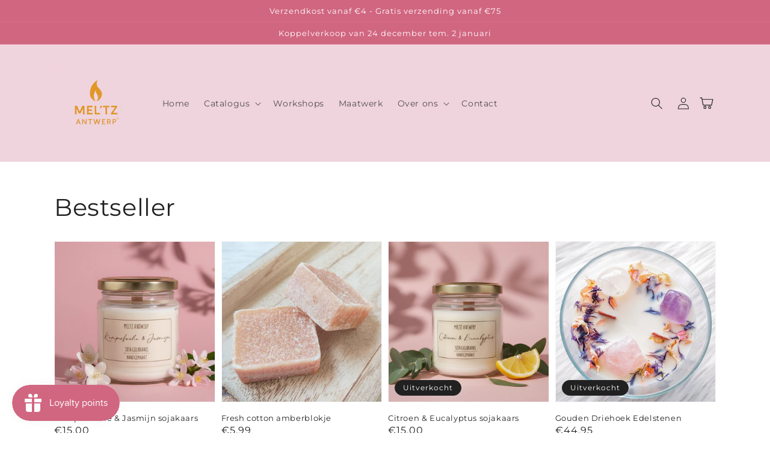

--- FILE ---
content_type: text/css
request_url: https://meltzantwerp.be/cdn/shop/t/3/assets/flickity-slideshow.css?v=48463831206835276251662556482
body_size: -248
content:
.flickity-slideshow .carousel-cell{width:100%;height:80vh}.flickity-slideshow .carousel-cell img{width:100%;height:80vh;object-fit:cover}.flickity-slideshow .carousel-cell{opacity:0!important;transition:opacity 1s ease!important}.flickity-slideshow .carousel-cell.is-selected{opacity:1!important}.overlay-color{position:absolute;width:100%;height:100%;top:0;bottom:0;left:0;right:0;background-color:#0003;display:block!important}.flickity-mobile{display:none}.flickity-slideshow .flickity-button,.flickity-slideshow .flickity-button:hover{background:transparent}.flickity-overlay{position:absolute;z-index:20;top:50%;left:50%;transform:translate(-50%,-50%);text-align:center}.flickity-btn{display:inline-block;padding:10px 24px;background-color:transparent;text-transform:uppercase;letter-spacing:.1rem;transition:.3s ease}.flickity-enabled.is-fade .flickity-slider>*{pointer-events:none;z-index:0}.flickity-enabled.is-fade .flickity-slider>.is-selected{pointer-events:auto;z-index:1}@media only screen and (max-width: 768px){.flickity-slideshow .carousel-cell,.flickity-slideshow .carousel-cell img{height:70vh}}@media only screen and (max-width: 479px){.flickity-desktop{display:none}.flickity-mobile{display:block}}
/*# sourceMappingURL=/cdn/shop/t/3/assets/flickity-slideshow.css.map?v=48463831206835276251662556482 */
